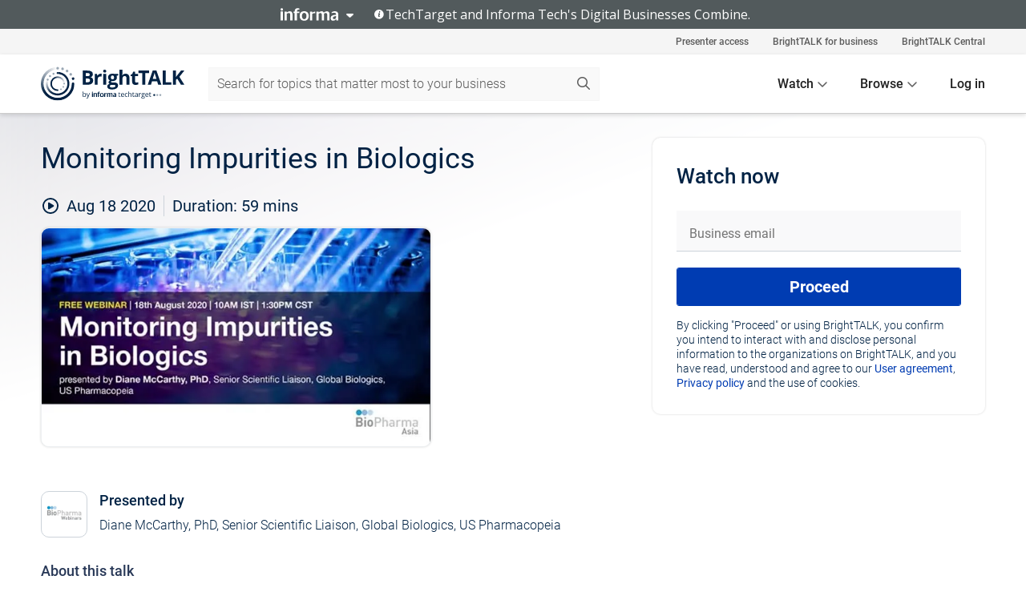

--- FILE ---
content_type: text/html; charset=utf-8
request_url: https://www.brighttalk.com/webcast/10519/422495
body_size: 20359
content:
<!DOCTYPE html><html lang="en"><head><meta charSet="utf-8"/><link rel="icon" type="image/png" href="https://assets.brighttalk.com/images/favicon.ico?nocache=1"/><link rel="apple-touch-icon" href="https://assets.brighttalk.com/images/favicon-apple-touch-icon.png?nocache=1"/><link rel="canonical" href="https://www.brighttalk.com/webcast/10519/422495"/><title>Monitoring Impurities in Biologics</title><meta name="description" content="The complexity of biotherapeutic products and their manufacturing processes can yield a variety of impurities, which must be monitored and controlled to..."/><meta property="og:type" content="website"/><meta name="og:title" property="og:title" content="Monitoring Impurities in Biologics"/><meta name="og:description" property="og:description" content="The complexity of biotherapeutic products and their manufacturing processes can yield a variety of impurities, which must be monitored and controlled to minimize safety concerns and ensure product quality. These impurities can be broadly grouped into two categories: 1) product-related impurities, such as precursors, aggregates and degradation products, and 2) process-related impurities, such as host cell DNA, host cell protein, and particulates.  This presentation will provide an overview of approaches for monitoring impurities, including a discussion of existing USP standards and standards under development to support impurity testing.

Presented by Diane McCarthy, PhD, Senior Scientific Liaison, Global Biologics, US Pharmacopeia 

Dr. McCarthy is a Senior Manager, Science and Standards within USP’s Global Biologics Department. Diane works with stakeholders to identify areas where standards are needed and define and develop new standards. Prior to joining USP, Dr. McCarthy was Senior Scientific Director at Caprion Biosciences, where she focused on the use of mass spectrometry for characterization of biologics and host cell proteins. Her previous roles also included Director of Scientific Affairs at Ezose Sciences, where she focused on identification and quantitation of glycans by mass spectrometry and Global Manager, Biomarker Research Center, at Bio-Rad Laboratories, where she directed translational and biomarker research contracts and collaborations with industry, key consortia, academic, and government groups."/><meta property="og:site_name" content="BrightTALK"/><meta property="og:url" content="https://www.brighttalk.com/webcast/10519/422495"/><meta name="brighttalk-channel-id" content="10519"/><meta name="brighttalk-page-architecture" content="react"/><meta name="brighttalk-page-name" content="webcast"/><meta name="brighttalk-content-status" content="recorded"/><meta name="brighttalk-community" content="Life Sciences"/><meta name="brighttalk-community-parent" content="Healthcare"/><meta name="twitter:card" content="summary"/><meta name="twitter:title" content="Monitoring Impurities in Biologics"/><meta name="twitter:description" content="The complexity of biotherapeutic products and their manufacturing processes can yield a variety of impurities, which must be monitored and controlled to minimize safety concerns and ensure product quality. These impurities can be broadly grouped into two categories: 1) product-related impurities, such as precursors, aggregates and degradation products, and 2) process-related impurities, such as host cell DNA, host cell protein, and particulates.  This presentation will provide an overview of approaches for monitoring impurities, including a discussion of existing USP standards and standards under development to support impurity testing.

Presented by Diane McCarthy, PhD, Senior Scientific Liaison, Global Biologics, US Pharmacopeia 

Dr. McCarthy is a Senior Manager, Science and Standards within USP’s Global Biologics Department. Diane works with stakeholders to identify areas where standards are needed and define and develop new standards. Prior to joining USP, Dr. McCarthy was Senior Scientific Director at Caprion Biosciences, where she focused on the use of mass spectrometry for characterization of biologics and host cell proteins. Her previous roles also included Director of Scientific Affairs at Ezose Sciences, where she focused on identification and quantitation of glycans by mass spectrometry and Global Manager, Biomarker Research Center, at Bio-Rad Laboratories, where she directed translational and biomarker research contracts and collaborations with industry, key consortia, academic, and government groups."/><meta name="twitter:site" content="BrightTALK"/><meta name="twitter:creator" content=""/><meta property="og:image" content="https://cdn.brighttalk.com/ams/california/images/communication/san/422388/preview_1593024660.png?width=640&amp;height=360"/><meta name="twitter:image" content="https://cdn.brighttalk.com/ams/california/images/communication/san/422388/preview_1593024660.png?width=640&amp;height=360"/><meta name="viewport" content="initial-scale=1.0, width=device-width"/><meta name="robots" content="index,follow"/><script type="application/ld+json">{"@context":"https://schema.org","@type":"Event","name":"Monitoring Impurities in Biologics","description":"The complexity of biotherapeutic products and their manufacturing processes can yield a variety of impurities, which must be monitored and controlled to minimize safety concerns and ensure product quality. These impurities can be broadly grouped into two categories: 1) product-related impurities, such as precursors, aggregates and degradation products, and 2) process-related impurities, such as host cell DNA, host cell protein, and particulates.  This presentation will provide an overview of approaches for monitoring impurities, including a discussion of existing USP standards and standards under development to support impurity testing.\n\nPresented by Diane McCarthy, PhD, Senior Scientific Liaison, Global Biologics, US Pharmacopeia \n\nDr. McCarthy is a Senior Manager, Science and Standards within USP’s Global Biologics Department. Diane works with stakeholders to identify areas where standards are needed and define and develop new standards. Prior to joining USP, Dr. McCarthy was Senior Scientific Director at Caprion Biosciences, where she focused on the use of mass spectrometry for characterization of biologics and host cell proteins. Her previous roles also included Director of Scientific Affairs at Ezose Sciences, where she focused on identification and quantitation of glycans by mass spectrometry and Global Manager, Biomarker Research Center, at Bio-Rad Laboratories, where she directed translational and biomarker research contracts and collaborations with industry, key consortia, academic, and government groups.","about":"The complexity of biotherapeutic products and their manufacturing processes can yield a variety of impurities, which must be monitored and controlled to minimize safety concerns and ensure product quality. These impurities can be broadly grouped into two categories: 1) product-related impurities, such as precursors, aggregates and degradation products, and 2) process-related impurities, such as host cell DNA, host cell protein, and particulates.  This presentation will provide an overview of approaches for monitoring impurities, including a discussion of existing USP standards and standards under development to support impurity testing.\n\nPresented by Diane McCarthy, PhD, Senior Scientific Liaison, Global Biologics, US Pharmacopeia \n\nDr. McCarthy is a Senior Manager, Science and Standards within USP’s Global Biologics Department. Diane works with stakeholders to identify areas where standards are needed and define and develop new standards. Prior to joining USP, Dr. McCarthy was Senior Scientific Director at Caprion Biosciences, where she focused on the use of mass spectrometry for characterization of biologics and host cell proteins. Her previous roles also included Director of Scientific Affairs at Ezose Sciences, where she focused on identification and quantitation of glycans by mass spectrometry and Global Manager, Biomarker Research Center, at Bio-Rad Laboratories, where she directed translational and biomarker research contracts and collaborations with industry, key consortia, academic, and government groups.","startDate":"2020-08-18T04:30:00Z","endDate":"2020-08-18T04:30:59.000Z","url":"https://www.brighttalk.com/webcast/10519/422495","duration":"PT0H0M59S","location":{"@type":"VirtualLocation","name":"BrightTALK","url":"https://www.brighttalk.com/webcast/10519/422495","description":"The complexity of biotherapeutic products and their manufacturing processes can yield a variety of impurities, which must be monitored and controlled to minimize safety concerns and ensure product quality. These impurities can be broadly grouped into two categories: 1) product-related impurities, such as precursors, aggregates and degradation products, and 2) process-related impurities, such as host cell DNA, host cell protein, and particulates.  This presentation will provide an overview of approaches for monitoring impurities, including a discussion of existing USP standards and standards under development to support impurity testing.\n\nPresented by Diane McCarthy, PhD, Senior Scientific Liaison, Global Biologics, US Pharmacopeia \n\nDr. McCarthy is a Senior Manager, Science and Standards within USP’s Global Biologics Department. Diane works with stakeholders to identify areas where standards are needed and define and develop new standards. Prior to joining USP, Dr. McCarthy was Senior Scientific Director at Caprion Biosciences, where she focused on the use of mass spectrometry for characterization of biologics and host cell proteins. Her previous roles also included Director of Scientific Affairs at Ezose Sciences, where she focused on identification and quantitation of glycans by mass spectrometry and Global Manager, Biomarker Research Center, at Bio-Rad Laboratories, where she directed translational and biomarker research contracts and collaborations with industry, key consortia, academic, and government groups.","image":"https://cdn.brighttalk.com/ams/california/images/communication/san/422388/preview_1593024660.png?width=640&amp;height=360"},"image":"https://cdn.brighttalk.com/ams/california/images/communication/san/422388/preview_1593024660.png?width=640&amp;height=360","performer":"Diane McCarthy, PhD, Senior Scientific Liaison, Global Biologics, US Pharmacopeia","organizer":{"@type":"Organization","name":"BioPharmaWebinars","description":"BioPharma Webinars aims to keep its global audience abreast of all developments in the areas of Drug Development, Manufacturing, Quality Assurance, Outsourcing and Regulatory Affairs, with only the highest quality webinars, presented by the most respected people, working with companies in Pharmaceutical, Biopharmaceutical, Biologics and Biotech Industry.","url":"https://www.brighttalk.com/channel/10519"},"eventAttendanceMode":"OnlineEventAttendanceMode","eventStatus":"EventScheduled","aggregateRating":{"@type":"AggregateRating","bestRating":"5","worstRating":"1","ratingValue":"5","ratingCount":"2"}}</script><script async="" src="https://unpkg.com/date-time-format-timezone@latest/build/browserified/date-time-format-timezone-complete-min.js"></script><style type="text/css">

    #cmp-banner {
      position: fixed;
      bottom: 0;
      left: 0;
      z-index: 1200;
    }
    @media (min-width: 960px) {
      #cmp-banner {
        bottom: 20px;
        left: 20px;
      }
    }
    #cmp-banner:empty {
      display: none;
    }

  </style><script type="text/javascript">
	"use strict";function _typeof(t){return(_typeof="function"==typeof Symbol&&"symbol"==typeof Symbol.iterator?function(t){return typeof t}:function(t){return t&&"function"==typeof Symbol&&t.constructor===Symbol&&t!==Symbol.prototype?"symbol":typeof t})(t)}!function(){var t=function(){var t,e,o=[],n=window,r=n;for(;r;){try{if(r.frames.__tcfapiLocator){t=r;break}}catch(t){}if(r===n.top)break;r=r.parent}t||(!function t(){var e=n.document,o=!!n.frames.__tcfapiLocator;if(!o)if(e.body){var r=e.createElement("iframe");r.style.cssText="display:none",r.name="__tcfapiLocator",e.body.appendChild(r)}else setTimeout(t,5);return!o}(),n.__tcfapi=function(){for(var t=arguments.length,n=new Array(t),r=0;r<t;r++)n[r]=arguments[r];if(!n.length)return o;"setGdprApplies"===n[0]?n.length>3&&2===parseInt(n[1],10)&&"boolean"==typeof n[3]&&(e=n[3],"function"==typeof n[2]&&n[2]("set",!0)):"ping"===n[0]?"function"==typeof n[2]&&n[2]({gdprApplies:e,cmpLoaded:!1,cmpStatus:"stub"}):o.push(n)},n.addEventListener("message",(function(t){var e="string"==typeof t.data,o={};if(e)try{o=JSON.parse(t.data)}catch(t){}else o=t.data;var n="object"===_typeof(o)&&null!==o?o.__tcfapiCall:null;n&&window.__tcfapi(n.command,n.version,(function(o,r){var a={__tcfapiReturn:{returnValue:o,success:r,callId:n.callId}};t&&t.source&&t.source.postMessage&&t.source.postMessage(e?JSON.stringify(a):a,"*")}),n.parameter)}),!1))};"undefined"!=typeof module?module.exports=t:t()}();

	(function () { var e = false; var c = window; var t = document; function r() { if (!c.frames["__uspapiLocator"]) { if (t.body) { var a = t.body; var e = t.createElement("iframe"); e.style.cssText = "display:none"; e.name = "__uspapiLocator"; a.appendChild(e) } else { setTimeout(r, 5) } } } r(); function p() { var a = arguments; __uspapi.a = __uspapi.a || []; if (!a.length) { return __uspapi.a } else if (a[0] === "ping") { a[2]({ gdprAppliesGlobally: e, cmpLoaded: false }, true) } else { __uspapi.a.push([].slice.apply(a)) } } function l(t) { var r = typeof t.data === "string"; try { var a = r ? JSON.parse(t.data) : t.data; if (a.__cmpCall) { var n = a.__cmpCall; c.__uspapi(n.command, n.parameter, function (a, e) { var c = { __cmpReturn: { returnValue: a, success: e, callId: n.callId } }; t.source.postMessage(r ? JSON.stringify(c) : c, "*") }) } } catch (a) { } } if (typeof __uspapi !== "function") { c.__uspapi = p; __uspapi.msgHandler = l; c.addEventListener("message", l, false) } })();

	window.__gpp_addFrame=function(e){if(!window.frames[e])if(document.body){var t=document.createElement("iframe");t.style.cssText="display:none",t.name=e,document.body.appendChild(t)}else window.setTimeout(window.__gpp_addFrame,10,e)},window.__gpp_stub=function(){var e=arguments;if(__gpp.queue=__gpp.queue||[],__gpp.events=__gpp.events||[],!e.length||1==e.length&&"queue"==e[0])return __gpp.queue;if(1==e.length&&"events"==e[0])return __gpp.events;var t=e[0],p=e.length>1?e[1]:null,s=e.length>2?e[2]:null;if("ping"===t)p({gppVersion:"1.1",cmpStatus:"stub",cmpDisplayStatus:"hidden",signalStatus:"not ready",supportedAPIs:["2:tcfeuv2","5:tcfcav1","6:uspv1","7:usnatv1","8:uscav1","9:usvav1","10:uscov1","11:usutv1","12:usctv1"],cmpId:0,sectionList:[],applicableSections:[],gppString:"",parsedSections:{}},!0);else if("addEventListener"===t){"lastId"in __gpp||(__gpp.lastId=0),__gpp.lastId++;var n=__gpp.lastId;__gpp.events.push({id:n,callback:p,parameter:s}),p({eventName:"listenerRegistered",listenerId:n,data:!0,pingData:{gppVersion:"1.1",cmpStatus:"stub",cmpDisplayStatus:"hidden",signalStatus:"not ready",supportedAPIs:["2:tcfeuv2","5:tcfcav1","6:uspv1","7:usnatv1","8:uscav1","9:usvav1","10:uscov1","11:usutv1","12:usctv1"],cmpId:0,sectionList:[],applicableSections:[],gppString:"",parsedSections:{}}},!0)}else if("removeEventListener"===t){for(var a=!1,i=0;i<__gpp.events.length;i++)if(__gpp.events[i].id==s){__gpp.events.splice(i,1),a=!0;break}p({eventName:"listenerRemoved",listenerId:s,data:a,pingData:{gppVersion:"1.1",cmpStatus:"stub",cmpDisplayStatus:"hidden",signalStatus:"not ready",supportedAPIs:["2:tcfeuv2","5:tcfcav1","6:uspv1","7:usnatv1","8:uscav1","9:usvav1","10:uscov1","11:usutv1","12:usctv1"],cmpId:0,sectionList:[],applicableSections:[],gppString:"",parsedSections:{}}},!0)}else"hasSection"===t?p(!1,!0):"getSection"===t||"getField"===t?p(null,!0):__gpp.queue.push([].slice.apply(e))},window.__gpp_msghandler=function(e){var t="string"==typeof e.data;try{var p=t?JSON.parse(e.data):e.data}catch(e){p=null}if("object"==typeof p&&null!==p&&"__gppCall"in p){var s=p.__gppCall;window.__gpp(s.command,(function(p,n){var a={__gppReturn:{returnValue:p,success:n,callId:s.callId}};e.source.postMessage(t?JSON.stringify(a):a,"*")}),"parameter"in s?s.parameter:null,"version"in s?s.version:"1.1")}},"__gpp"in window&&"function"==typeof window.__gpp||(window.__gpp=window.__gpp_stub,window.addEventListener("message",window.__gpp_msghandler,!1),window.__gpp_addFrame("__gppLocator"));

	window._sp_queue = [];
	window._sp_ = {
		config: {
			accountId: 370,
			baseEndpoint: 'https://cdn.privacy-mgmt.com',
			usnat: {
					 includeUspApi: true
			  },

			gdpr: { },
			events: {
				onMessageChoiceSelect: function (message_type, choice_id, choice_type_id) {

					// Code to make 'Accept' and 'Reject' buttons work in the CPPA banner
					if (message_type === "usnat") {
						console.log(choice_type_id);
						if (choice_type_id === 11 || choice_type_id === 13) {
							document.getElementById("cmp-banner").style.display = "none";
						}
						if (choice_type_id === 11) {
							localStorage.setItem("acceptconsent", "true");
						} else {
							localStorage.setItem("acceptconsent", "false");
						}
					} else {
						if (choice_type_id === 11) {
							localStorage.setItem("acceptconsent", "true");
						} else {
							localStorage.setItem("acceptconsent", "false");
						}
					}

				},
				onMessageReady: function() {
					console.log('[event] onMessageReady', arguments);
				},
				onMessageChoiceError: function() {
					console.log('[event] onMessageChoiceError', arguments);
				},
				onPrivacyManagerAction: function() {
					console.log('[event] onPrivacyManagerAction', arguments);
				},
				onPMCancel: function() {
					console.log('[event] onPMCancel', arguments);
				},
				onMessageReceiveData: function() {
					console.log('[event] onMessageReceiveData', arguments);
				},
				onSPPMObjectReady: function() {
					console.log('[event] onSPPMObjectReady', arguments);
				},
				onConsentReady: function (message_type, choice_type_id, choice_id, consentUUID, euconsent) {
					console.log('[event] onConsentReady', arguments);
				},
				onError: function() {
					console.log('[event] onError', arguments);
				},
			}
		}
	}
	</script><script src="https://cdn.privacy-mgmt.com/unified/wrapperMessagingWithoutDetection.js" async=""></script><meta name="next-head-count" content="31"/><script type="text/javascript">

    window.dataLayer = window.dataLayer || [];
    function gtag() { dataLayer.push(arguments); }

    //default behavior
    gtag('consent', 'default', {
      'ad_storage': 'granted',
      'analytics_storage': 'granted',
      'wait_for_update': 500
    });

    //behavior specific for end-users in the EEA
    gtag('consent', 'default', {
      'ad_storage': 'denied',
      'analytics_storage': 'denied',
      'region': ['BE', 'BG', 'CZ', 'DK', 'CY', 'LV', 'LT', 'LU', 'ES', 'FR', 'HR', 'IT', 'PL', 'PT', 'RO', 'SI', 'HU', 'MT', 'NL', 'AT', 'IS', 'LI', 'NO', 'SK', 'FI', 'SE', 'DE', 'EE', 'IE', 'EL'],
      'wait_for_update': 500
    });

  </script><script id="gtmScript" nonce="">(function(w,d,s,l,i){w[l]=w[l]||[];w[l].push({'gtm.start':
                    new Date().getTime(),event:'gtm.js'});var f=d.getElementsByTagName(s)[0],
                    j=d.createElement(s),dl=l!='dataLayer'?'&l='+l:'';j.async=true;j.src=
                    'https://www.googletagmanager.com/gtm.js?id='+i+dl;var n=d.querySelector('[nonce]');
                    n&&j.setAttribute('nonce',n.nonce||n.getAttribute('nonce'));f.parentNode.insertBefore(j,f);
                    })(window,document,'script','dataLayer','GTM-NCXH7DF');</script><meta name="brighttalk-build"/><script type="module" src="https://www.brighttalk.com/globalauth-helpercomponent/globalauth-helpercomponent.esm.js"></script><link rel="preload" href="/webcast/_next/static/css/4408fd0edb7eefd9.css" as="style"/><link rel="stylesheet" href="/webcast/_next/static/css/4408fd0edb7eefd9.css" data-n-g=""/><link rel="preload" href="/webcast/_next/static/css/bf90c7f80c3d688c.css" as="style"/><link rel="stylesheet" href="/webcast/_next/static/css/bf90c7f80c3d688c.css" data-n-p=""/><link rel="preload" href="/webcast/_next/static/css/ce5fea244d2c7257.css" as="style"/><link rel="stylesheet" href="/webcast/_next/static/css/ce5fea244d2c7257.css"/><noscript data-n-css=""></noscript><script defer="" nomodule="" src="/webcast/_next/static/chunks/polyfills-c67a75d1b6f99dc8.js"></script><script defer="" src="/webcast/_next/static/chunks/479.00bec7571fc3660a.js"></script><script src="/webcast/_next/static/chunks/webpack-26f4cc8e0a501328.js" defer=""></script><script src="/webcast/_next/static/chunks/framework-aeb85a5e071ca0cb.js" defer=""></script><script src="/webcast/_next/static/chunks/main-c05ad2e766969304.js" defer=""></script><script src="/webcast/_next/static/chunks/pages/_app-88b1430bbcaffaa8.js" defer=""></script><script src="/webcast/_next/static/chunks/ad54e6ef-baf8410d2a54234b.js" defer=""></script><script src="/webcast/_next/static/chunks/28455a0b-f262a48674952fe5.js" defer=""></script><script src="/webcast/_next/static/chunks/94-0fcdae1b49b3bd17.js" defer=""></script><script src="/webcast/_next/static/chunks/245-c192ff7fc3392b81.js" defer=""></script><script src="/webcast/_next/static/chunks/9-0a25cac403357889.js" defer=""></script><script src="/webcast/_next/static/chunks/pages/%5BchannelId%5D/%5BwebcastId%5D-cc704ed89ef6659b.js" defer=""></script><script src="/webcast/_next/static/3238/_buildManifest.js" defer=""></script><script src="/webcast/_next/static/3238/_ssgManifest.js" defer=""></script><style id="__jsx-14932804">.previewImg.jsx-14932804{background:url(https://cdn.brighttalk.com/ams/california/images/communication/san/422388/preview_1593024660.png?width=640&height=360)center center no-repeat;-webkit-filter:blur(4rem)grayscale(30%);filter:blur(4rem)grayscale(30%);opacity:.17;-webkit-background-size:cover;-moz-background-size:cover;-o-background-size:cover;background-size:cover;width:100%;height:100%;-webkit-transform:scale(1.1);-moz-transform:scale(1.1);-ms-transform:scale(1.1);-o-transform:scale(1.1);transform:scale(1.1)}</style></head><body><noscript><iframe src="https://www.googletagmanager.com/ns.html?id=GTM-NCXH7DF"
                height="0" width="0" style="display:none;visibility:hidden"></iframe></noscript><div id="__next"> <div class="InformaBanner_light__oav1_ InformaBanner_banner__5OVWh"><div class="InformaBanner_container__lAm_Y"><div class="InformaBanner_line-message__vc5WN"><button class="InformaBanner_btn-toggle__6eadl"><img class="InformaBanner_logo-text__5ZhoW" src="[data-uri]" alt="Informa Logo"/><img class="InformaBanner_icon-downArrow__iK5Eo" src="[data-uri]" alt="Toggle"/></button><p><img class="InformaBanner_icon-info__cbp6P" src="[data-uri]" alt="Info"/><span class="">TechTarget and Informa Tech&#x27;s Digital Businesses Combine.</span></p></div><div class="InformaBanner_expanded-message-detail__ZfXMh"><p class="InformaBanner_en__B2IaO InformaBanner_lead-copy__kkQ9H"><span class="">Together, we power an unparalleled network of 220+ online properties covering 10,000+ granular topics, serving an audience of 50+ million professionals with original, objective content from trusted sources. We help you gain critical insights and make more informed decisions across your business priorities.</span></p></div></div></div><div class="PageContent_app__Tw3yY"><div id="cmp-banner"></div><div class="ClientHeader_ClientHeader__Yhcmr ClientHeader_ClientHeader-basics__Tkt9O" data-preview-img="https://cdn.brighttalk.com/ams/california/images/communication/san/422388/preview_1593024660.png?width=640&amp;height=360" aria-hidden="true" data-bdd="client-header"><div class="jsx-14932804 previewImg"></div><div class="ClientHeader_ClientHeader--Gradient___ql1Q ClientHeader_ClientHeader-basics__Tkt9O"></div></div><span><div class="GlobalHeader_global-header__7RU_n"><link rel="modulepreload" href="https://www.brighttalk.com/webcomponent/dist/brighttalk-web-components/brighttalk-web-components.esm.js"/></div></span><div class="Container_Container__cJtME PageContent_Player-Content__cuHLP"><main class="PageContent_Player-Content-Main__dT2hM" id="bt-player-content-main"><section class="Section_Section30__FyFjI"><h1 class="globalStyle_hnr__RgsYz" data-bdd="player-webcast-title">Monitoring Impurities in Biologics</h1><section class="Section_Section10__MY7SZ WebcastHeader_WebcastHeader-Subheader-Container__eoyOs" data-bdd="player-webcast-content"><div class="WebcastHeader_WebcastHeaders-wrap__ub947"><div class="WebcastHeader_WebcastHeader-Subheader__2hOd6"><div class="WebcastHeader_WebcastHeader-date-time-wrap__5DSIB"><time class="WebcastHeader_WebcastHeader-Duration__Ojp_n" data-bdd="player-webcast-duration" dateTime="59m"><span>Duration: </span><span>59<!-- --> mins</span></time></div></div><div class="WebcastHeader_WebcastHeader-Extra__mYsCW"></div></div></section><section class="Section_Section40__iljNL DefaultWebcastContent_DefaultWebcastContent--pad-right__m0r9W"><div class="PlayerPlaceholder_outer__erL98" data-bdd="player-placeholder"><div class="PlayerPlaceholder_PlayerPlaceholder__E0yEP" id="default-placeholder"><div style="--aspect-ratio:(16/9)" data-bdd="thumbnail-container" class="Thumbnail_thumbnail__nQlEr Thumbnail_thumbnail--small__tLn5m thumbnail PlayerPlaceholder_PlayerPlaceholder-ThumbnailIE__p2acC PlayerPlaceholder_PlayerPlaceholder--max-height__ylfXH PlayerPlaceholder_PlayerNoCrusor__AAgzp"><img src="https://cdn.brighttalk.com/ams/california/images/communication/san/422388/preview_1593024660.png?width=640&amp;height=360" alt="" class="Thumbnail_thumbnail-img__Odh48" data-bdd="player-placeholder-thumbnail" width="647" height="364"/></div></div></div></section><section data-bdd="player-details"><article class="DefaultWebcastContent_DefaultWebcastContent-article__NVTL1"><div class="DefaultWebcastContent_DefaultWebcastContent-ChannelLogo__PbB1y" data-bdd="player-channel-logo" aria-hidden="true"><div class="DefaultWebcastContent_Channel-Image-Wrapper__BBPXC"><img alt="BioPharmaWebinars" loading="lazy" width="300" height="300" decoding="async" data-nimg="1" class="img-fluid h-100 w-100" style="color:transparent" srcSet="/webcast/_next/image?url=https%3A%2F%2Fcdn.brighttalk.com%2Fams%2Fcalifornia%2Fimages%2Fchannel%2F10519%2Fimage_873770.jpg%3Fwidth%3D300%26height%3D300&amp;w=384&amp;q=75 1x, /webcast/_next/image?url=https%3A%2F%2Fcdn.brighttalk.com%2Fams%2Fcalifornia%2Fimages%2Fchannel%2F10519%2Fimage_873770.jpg%3Fwidth%3D300%26height%3D300&amp;w=640&amp;q=75 2x" src="/webcast/_next/image?url=https%3A%2F%2Fcdn.brighttalk.com%2Fams%2Fcalifornia%2Fimages%2Fchannel%2F10519%2Fimage_873770.jpg%3Fwidth%3D300%26height%3D300&amp;w=640&amp;q=75"/></div></div><div class="DefaultWebcastContent_DefaultWebcastContent-Presented__pye_R"><h2 class="DefaultWebcastContent_DefaultWebcastContent-Header3__AZoDj">Presented by</h2><p class="DefaultWebcastContent_DefaultWebcastContent-P__e8prc" data-bdd="player-presenter">Diane McCarthy, PhD, Senior Scientific Liaison, Global Biologics, US Pharmacopeia</p></div></article><article><h2 class="DefaultWebcastContent_DefaultWebcastContent-Header3__AZoDj">About this talk</h2><div class="DefaultWebcastContent_DefaultWebcastContent-P__e8prc" data-bdd="player-body"><div class="Markdown_Markdown__kIRZG">The complexity of biotherapeutic products and their manufacturing processes can yield a variety of impurities, which must be monitored and controlled to minimize safety concerns and ensure product quality. These impurities can be broadly grouped into two categories: 1) product-related impurities, such as precursors, aggregates and degradation products, and 2) process-related impurities, such as host cell DNA, host cell protein, and particulates.  This presentation will provide an overview of approaches for monitoring impurities, including a discussion of existing USP standards and standards under development to support impurity testing.

Presented by Diane McCarthy, PhD, Senior Scientific Liaison, Global Biologics, US Pharmacopeia 

Dr. McCarthy is a Senior Manager, Science and Standards within USP’s Global Biologics Department. Diane works with stakeholders to identify areas where standards are needed and define and develop new standards. Prior to joining USP, Dr. McCarthy was Senior Scientific Director at Caprion Biosciences, where she focused on the use of mass spectrometry for characterization of biologics and host cell proteins. Her previous roles also included Director of Scientific Affairs at Ezose Sciences, where she focused on identification and quantitation of glycans by mass spectrometry and Global Manager, Biomarker Research Center, at Bio-Rad Laboratories, where she directed translational and biomarker research contracts and collaborations with industry, key consortia, academic, and government groups.</div></div></article></section></section><div class="ChannelInfo_channel-info-container__qA1DZ"><div class="ChannelInfo_horizontal-card__Zig9Q mb-4 row"><div class="ChannelInfo_channel-info-wrapper__M9Baq"><div class="col-md-4 ChannelInfo_channel-info-image__OBxNW"><div class="ChannelInfo_card-image-wrapper__AFlnA"><a href="https://www.brighttalk.com/channel/10519/" title="Visit BioPharmaWebinars&#x27;s channel" data-bdd="channel-info-channel-link"><img alt="BioPharmaWebinars" loading="lazy" width="300" height="300" decoding="async" data-nimg="1" class="img-fluid h-100 w-100 ChannelInfo_card-image__xy9wa" style="color:transparent" srcSet="/webcast/_next/image?url=https%3A%2F%2Fcdn.brighttalk.com%2Fams%2Fcalifornia%2Fimages%2Fchannel%2F10519%2Fimage_873770.jpg%3Fwidth%3D300%26height%3D300&amp;w=384&amp;q=75 1x, /webcast/_next/image?url=https%3A%2F%2Fcdn.brighttalk.com%2Fams%2Fcalifornia%2Fimages%2Fchannel%2F10519%2Fimage_873770.jpg%3Fwidth%3D300%26height%3D300&amp;w=640&amp;q=75 2x" src="/webcast/_next/image?url=https%3A%2F%2Fcdn.brighttalk.com%2Fams%2Fcalifornia%2Fimages%2Fchannel%2F10519%2Fimage_873770.jpg%3Fwidth%3D300%26height%3D300&amp;w=640&amp;q=75"/></a></div></div><div class="ChannelInfo_card-body__Cm7rx col-md-8"><a href="https://www.brighttalk.com/channel/10519/" title="Visit BioPharmaWebinars&#x27;s channel" data-bdd="channel-info-channel-link" class="ChannelInfo_card-title-link__erJbG"><h2 class="ChannelInfo_card-title__uZ534">BioPharmaWebinars</h2></a><div class="ChannelInfo_card-statistics__HDPkB"><span data-bdd="channel-info-subscribers">44485<!-- --> subscribers</span><span><span class="ChannelInfo_text-divider__IdRn6"></span>468<!-- --> talks</span></div><div class="ChannelInfo_card-strapline__hBp5d"><span width="0"><span></span><span>BiopharmaWebinars</span><span style="position:fixed;visibility:hidden;top:0;left:0">…</span></span></div><div class="ChannelInfo_card-description__vs4sW"><span width="0"><span></span><span>BioPharma Webinars aims to keep its global audience abreast of all developments in the areas of Drug Development, Manufacturing, Quality Assurance, Outsourcing and Regulatory Affairs, with only the highest quality webinars, presented by the most respected people, working with companies in Pharmaceutical, Biopharmaceutical, Biologics and Biotech Industry.</span><span style="position:fixed;visibility:hidden;top:0;left:0">…</span></span></div></div></div></div></div><section class="Section_Section30__FyFjI RelatedTopics_RelatedTopics__J973v" data-bdd="related-topic"><div class="RelatedTopics_RelatedTopics-Label__Qc2fT" data-bdd="related-topic-header">Related topics</div><div class="RelatedTopics_RelatedTopics-Items__VQabW" data-bdd="related-topic-items"><a href="https://www.brighttalk.com/topic/smart-manufacturing" class="RelatedTopics_RelatedTopics-Link__p7ZnJ" data-bdd="related-topic-0-link"><div class="RelatedTopics_RelatedTopics-Item__T42J0" data-bdd="related-topic-0-text">Smart Manufacturing</div></a><a href="https://www.brighttalk.com/topic/artificial-intelligence" class="RelatedTopics_RelatedTopics-Link__p7ZnJ" data-bdd="related-topic-1-link"><div class="RelatedTopics_RelatedTopics-Item__T42J0" data-bdd="related-topic-1-text">Artificial Intelligence</div></a><a href="https://www.brighttalk.com/topic/data-analytics" class="RelatedTopics_RelatedTopics-Link__p7ZnJ" data-bdd="related-topic-2-link"><div class="RelatedTopics_RelatedTopics-Item__T42J0" data-bdd="related-topic-2-text">Data Analytics</div></a><a href="https://www.brighttalk.com/topic/industry-4-0" class="RelatedTopics_RelatedTopics-Link__p7ZnJ" data-bdd="related-topic-3-link"><div class="RelatedTopics_RelatedTopics-Item__T42J0" data-bdd="related-topic-3-text">Industry 4.0</div></a><a href="https://www.brighttalk.com/topic/bioprocessing" class="RelatedTopics_RelatedTopics-Link__p7ZnJ" data-bdd="related-topic-4-link"><div class="RelatedTopics_RelatedTopics-Item__T42J0" data-bdd="related-topic-4-text">Bioprocessing</div></a><a href="https://www.brighttalk.com/topic/pharmaceutical-manufacturing" class="RelatedTopics_RelatedTopics-Link__p7ZnJ" data-bdd="related-topic-5-link"><div class="RelatedTopics_RelatedTopics-Item__T42J0" data-bdd="related-topic-5-text">Pharmaceutical Manufacturing</div></a><a href="https://www.brighttalk.com/topic/quality-by-design" class="RelatedTopics_RelatedTopics-Link__p7ZnJ" data-bdd="related-topic-6-link"><div class="RelatedTopics_RelatedTopics-Item__T42J0" data-bdd="related-topic-6-text">Quality By Design</div></a><a href="https://www.brighttalk.com/topic/process-analytical-technogy" class="RelatedTopics_RelatedTopics-Link__p7ZnJ" data-bdd="related-topic-7-link"><div class="RelatedTopics_RelatedTopics-Item__T42J0" data-bdd="related-topic-7-text">Process Analytical Technogy</div></a><a href="https://www.brighttalk.com/topic/advanced-process-control" class="RelatedTopics_RelatedTopics-Link__p7ZnJ" data-bdd="related-topic-8-link"><div class="RelatedTopics_RelatedTopics-Item__T42J0" data-bdd="related-topic-8-text">Advanced Process Control</div></a><a href="https://www.brighttalk.com/topic/process-analytics" class="RelatedTopics_RelatedTopics-Link__p7ZnJ" data-bdd="related-topic-9-link"><div class="RelatedTopics_RelatedTopics-Item__T42J0" data-bdd="related-topic-9-text">Process Analytics</div></a></div></section></main><aside class="PageContent_Player-Content-Aside__ejqAg"><div class="SidePanel_form-wrapper__XAlVE"><div class="SidePanel_globalauth-wrapper__fRQUj"><div class="SidePanel_spinner-wrapper__vIlwe"><div class="GlobalAuthSkeleton_wrapper__bWg5s"><div class="GlobalAuthSkeleton_skeleton-loader-item__QXrVE GlobalAuthSkeleton_heading__oXy64"></div><div class="GlobalAuthSkeleton_skeleton-loader-item__QXrVE GlobalAuthSkeleton_input__q43DK"></div><div class="GlobalAuthSkeleton_skeleton-loader-item__QXrVE GlobalAuthSkeleton_button__Ji96E"></div><div class="GlobalAuthSkeleton_skeleton-loader-item__QXrVE GlobalAuthSkeleton_text___CPXT"></div><div class="GlobalAuthSkeleton_privacy-text__U75_Y"><div class="GlobalAuthSkeleton_skeleton-loader-item__QXrVE GlobalAuthSkeleton_text___CPXT"></div><div class="GlobalAuthSkeleton_skeleton-loader-item__QXrVE GlobalAuthSkeleton_text___CPXT"></div><div class="GlobalAuthSkeleton_skeleton-loader-item__QXrVE GlobalAuthSkeleton_text___CPXT"></div><div class="GlobalAuthSkeleton_skeleton-loader-item__QXrVE GlobalAuthSkeleton_text___CPXT"></div><div class="GlobalAuthSkeleton_skeleton-loader-item__QXrVE GlobalAuthSkeleton_text-1__a9eLg"></div></div></div></div></div></div></aside></div><div class="global-footer"><style>
       .global-footer {
			background-color: #283857;
			min-height: 394px;
		}
      </style></div><script src="https://www.brighttalk.com/webcomponent/dist/techtarget-informa-banner/techtarget-informa-footer.js?v=1.0.0"></script><techtarget-informa-footer theme="light" language="en"></techtarget-informa-footer></div> </div><script id="__NEXT_DATA__" type="application/json">{"props":{"pageProps":{"channelId":"10519","webcastId":"422495","channel":{"id":10519,"statistics":{"upcomingCommunications":"15","liveCommunications":"0","recordedCommunications":"453","subscribers":"44485","viewedSeconds":"230016777"},"channelName":"BioPharmaWebinars","channelUrl":"https://www.brighttalk.com/channel/10519","channelDescription":"BioPharma Webinars aims to keep its global audience abreast of all developments in the areas of Drug Development, Manufacturing, Quality Assurance, Outsourcing and Regulatory Affairs, with only the highest quality webinars, presented by the most respected people, working with companies in Pharmaceutical, Biopharmaceutical, Biologics and Biotech Industry.","strapLine":"BiopharmaWebinars","visibility":"included","channelImg":"https://cdn.brighttalk.com/ams/california/images/channel/10519/image_873770.jpg?width=300\u0026height=300","locale":"en-US","showAttendees":false,"showShare":true,"showSocial":true},"webcast":{"id":422495,"channel":{"id":10519},"title":"Monitoring Impurities in Biologics","description":"The complexity of biotherapeutic products and their manufacturing processes can yield a variety of impurities, which must be monitored and controlled to minimize safety concerns and ensure product quality. These impurities can be broadly grouped into two categories: 1) product-related impurities, such as precursors, aggregates and degradation products, and 2) process-related impurities, such as host cell DNA, host cell protein, and particulates.  This presentation will provide an overview of approaches for monitoring impurities, including a discussion of existing USP standards and standards under development to support impurity testing.\n\nPresented by Diane McCarthy, PhD, Senior Scientific Liaison, Global Biologics, US Pharmacopeia \n\nDr. McCarthy is a Senior Manager, Science and Standards within USP’s Global Biologics Department. Diane works with stakeholders to identify areas where standards are needed and define and develop new standards. Prior to joining USP, Dr. McCarthy was Senior Scientific Director at Caprion Biosciences, where she focused on the use of mass spectrometry for characterization of biologics and host cell proteins. Her previous roles also included Director of Scientific Affairs at Ezose Sciences, where she focused on identification and quantitation of glycans by mass spectrometry and Global Manager, Biomarker Research Center, at Bio-Rad Laboratories, where she directed translational and biomarker research contracts and collaborations with industry, key consortia, academic, and government groups.","presenter":"Diane McCarthy, PhD, Senior Scientific Liaison, Global Biologics, US Pharmacopeia","duration":59,"keywords":"Smart Manufacturing, Artificial Intelligence, Data Analytics, Industry 4.0, Bioprocessing, Pharmaceutical Manufacturing, Quality By Design, Process Analytical Technogy, Advanced Process Control, Process Analytics","start":"2020-08-18T04:30:00Z","entryTime":"2020-08-18T04:25:00Z","end":"","status":"recorded","timeZone":"Asia/Kolkata","url":"https://www.brighttalk.com/webcast/10519/422495","isGigCancelled":false,"previewImg":"https://cdn.brighttalk.com/ams/california/images/communication/san/422388/preview_1593024660.png?width=640\u0026height=360","topics":[{"title":"Smart Manufacturing","url":"https://www.brighttalk.com/topic/smart-manufacturing"},{"title":"Artificial Intelligence","url":"https://www.brighttalk.com/topic/artificial-intelligence"},{"title":"Data Analytics","url":"https://www.brighttalk.com/topic/data-analytics"},{"title":"Industry 4.0","url":"https://www.brighttalk.com/topic/industry-4-0"},{"title":"Bioprocessing","url":"https://www.brighttalk.com/topic/bioprocessing"},{"title":"Pharmaceutical Manufacturing","url":"https://www.brighttalk.com/topic/pharmaceutical-manufacturing"},{"title":"Quality By Design","url":"https://www.brighttalk.com/topic/quality-by-design"},{"title":"Process Analytical Technogy","url":"https://www.brighttalk.com/topic/process-analytical-technogy"},{"title":"Advanced Process Control","url":"https://www.brighttalk.com/topic/advanced-process-control"},{"title":"Process Analytics","url":"https://www.brighttalk.com/topic/process-analytics"}],"pageState":"ondemand","visibility":"public","syndication":null,"rating":5,"ratingCount":2},"summit":{"eventCount":0,"img":"","link":"","live":[],"onDemand":[],"showTracks":false,"summitDate":"","title":"","tracks":[],"upcoming":[],"target":"","type":""},"webcastCommunities":{"communities":[{"id":230,"title":"Healthcare","description":"Healthcare","alias":"healthcare","entryCount":0,"childCount":3,"enabled":true,"primary":false,"children":[{"id":19,"title":"Medical Research","description":"The medical research community on BrightTALK brings together medical and research professionals. Find relevant webinars on medical research, laboratory science, continuing medical education and more presented by recognized medical researchers. Join the conversation by participating in live webinars and round table discussions on the latest in medical devices, medical research practices and trends in the healthcare industry.","alias":"medical-research","entryCount":2615,"childCount":0,"enabled":true,"primary":false},{"id":77,"title":"Health IT","description":"Thousands of healthcare IT professionals compose the health IT community on BrightTALK. Learn alongside them with relevant webinars on healthcare IT compliance, big data in healthcare and IT solutions for healthcare organizations. Join the conversation by asking questions and engaging with other participants during live webinars and organized discussions.","alias":"health-it","entryCount":8750,"childCount":0,"enabled":true,"primary":false},{"id":205,"title":"Life Sciences","description":"Get powerful life science insights from influential experts. Connect with thought leaders and colleagues to get the most up-to-date knowledge on strategies and initiatives to accelerate the transformation of U.S. and global health care from a volume- to value-based marketplace.","alias":"life-sciences","entryCount":2834,"childCount":0,"enabled":true,"primary":true}]},{"id":6,"title":"Research and Development","description":"The research and development community on BrightTALK brings together leading professionals in healthcare, technology and manufacturing to present on current topics in their fields. From big data in healthcare to online forensics training and medical research practices, the community is an exceptional resource for those looking to expand their knowledge. Be part of the conversation by joining the community and participating in interactive live webinars.","alias":"research-development","entryCount":32093,"childCount":1,"enabled":true,"primary":false,"children":[{"id":139,"title":"Forensic Science","description":"Join the BrightTALK forensic science community for access to online forensics training from respected professionals in the field. Study forensic science online to learn necessary skills for trace evidence in forensics, liquid and gas chromatography and sample preparation. You can also attend live webinars to interact with forensic scientists and have your questions answered.","alias":"forensic-science","entryCount":679,"childCount":0,"enabled":true,"primary":false}]}]},"channelFeed":[{"date":"2026-09-24T13:30:00.000Z","id":658872,"channelId":10519,"thumbnail":{"alt":"Analytical Assessment of Leachables in Biological Drug Products","url":"https://cdn.brighttalk.com/ams/california/images/communication/658872/image_1073170.jpg?width=640\u0026height=360"},"title":"Analytical Assessment of Leachables in Biological Drug Products","description":"Full title: Analytical Assessment of Leachables in Biological Drug Products: FDA Approach in Reviewing Information and Representative Review Cases\n\nPresented by Andrey Sarafanov; PhD., Principal Investigator at U.S. FDA, Center for Biologics Evaluation and Research","link":"https://www.brighttalk.com/webcast/10519/658872","status":"upcoming","duration":7200},{"date":"2026-05-20T13:30:00.000Z","id":660267,"channelId":10519,"thumbnail":{"alt":"USP General Chapter \u003c665\u003e: Separating Fact from Fiction","url":"https://cdn.brighttalk.com/ams/california/images/communication/660267/image_1075916.jpg?width=640\u0026height=360"},"title":"USP General Chapter \u003c665\u003e: Separating Fact from Fiction","description":"This presentation summarizes USP General Chapter \u003c665\u003e, which provides guidelines for qualifying plastic components and systems in pharmaceutical and biopharmaceutical manufacturing. It introduces a risk-based framework, starting with an initial suitability assessment and a matrix that classifies components as low, moderate, or high risk. Testing requirements—such as extraction solvents, temperature (40 °C), and duration—are tailored to each risk level to ensure science-driven practices.\n\nThe scope covers all drug products and biopharmaceuticals, excluding APIs for traditional small molecules and certain auxiliary items. The chapter emphasizes dynamic extraction conditions and standardized surface-area-to-solution ratios for consistency. While \u003c665\u003e is currently informational, it may become enforceable if referenced in USP notices or monographs. Alternative, scientifically justified methods are acceptable for compliance. The goal is to clarify regulatory expectations and support a flexible, risk-based approach.","link":"https://www.brighttalk.com/webcast/10519/660267","status":"upcoming","duration":9000},{"date":"2026-05-13T13:30:00.000Z","id":658955,"channelId":10519,"thumbnail":{"alt":"Validation and Implementation of the Monocyte Activation Test as an Alternative Method to the Rabbit Pyrogen Test","url":"https://cdn.brighttalk.com/ams/california/images/communication/658955/image_1073703.jpg?width=640\u0026height=360"},"title":"Validation and Implementation of the Monocyte Activation Test as an Alternative Method to the Rabbit Pyrogen Test","description":"The Monocyte Activation Test (MAT) is globally recognized as a scientifically and ethically superior in vitro alternative to the in vivo Rabbit Pyrogen Test (RPT), capable of detecting both endotoxins and non-endotoxin pyrogens. While the European Pharmacopoeia (Ph. Eur.) actively mandates the MAT as the default method, the United States Pharmacopeia (USP) still requires a full method validation for MAT acceptance.\n\nThis shared presentation will provide a robust, two-tiered strategy for validating and implementing the MAT to meet both European and U.S. regulatory expectations. It will provide practical insights into the generic, product-independent validation and comprehensive robustness testing required for successful regulatory submissions. Crucially, the presentation will feature data demonstrating the non-inferiority of the MAT compared to the RPT, a data package that successfully led to FDA acceptance of the MAT as an alternative pyrogen test for a parenteral product.\n\nAdditionally, the session will delve into the regulatory framework, including current FDA expectations for alternative methods, and explore advanced method development and optimization techniques necessary for challenging pharmaceutical matrices. This discussion offers a practical roadmap for laboratories seeking to transition to a modern, animal-free pyrogen testing system.","link":"https://www.brighttalk.com/webcast/10519/658955","status":"upcoming","duration":7200},{"date":"2026-04-14T13:30:00.000Z","id":658838,"channelId":10519,"thumbnail":{"alt":"Validating rCR on a Microfluidic Platform: A Multi-Matrix Approach","url":"https://cdn.brighttalk.com/ams/california/images/communication/658838/image_1073972.jpg?width=640\u0026height=360"},"title":"Validating rCR on a Microfluidic Platform: A Multi-Matrix Approach","description":"This presentation will explore the integration of recombinant Cascade Reagents (rCR) with centripetal microfluidic technology. We will detail our multi-matrix approach for comparing LAL and rCR on different sample types and how we assessed performance metrics such as sensitivity, specificity, and reproducibility across diverse sample types. We also address key technical challenges and practical considerations encountered during this research. Finally, the results of the study will be presented.","link":"https://www.brighttalk.com/webcast/10519/658838","status":"upcoming","duration":7200},{"date":"2026-03-20T14:00:00.000Z","id":657491,"channelId":10519,"thumbnail":{"alt":"Regulatory Challenges of Recent Low Endotoxin Recovery Regulatory Queries","url":"https://cdn.brighttalk.com/ams/california/images/communication/657491/image_1070117.jpg?width=640\u0026height=360"},"title":"Regulatory Challenges of Recent Low Endotoxin Recovery Regulatory Queries","description":"Full title: Regulatory Challenges of Recent Low Endotoxin Recovery Regulatory Queries: Pfizer’s Strategy to Evaluate and Implement Global Changes to Meet Evolving Expectations\n\nThe frequency and scope of inquiries related to Low Endotoxin Recovery (LER) from health authorities for biotherapeutic product submissions have dramatically increased over the past year. LER studies are required by the Center of Drug Evaluation and Research (CDER) – Food and Drug Administration (FDA). The Parenteral Drug association (PDA) Technical Report (TR) No. 82, Low Endotoxin Recovery, is used as a guidance for performing LER studies for Biologics License Application (BLA) submissions to CDER, although some recent queries diverge from PDA TR 82. In September 2023, the European Medicines Agency (EMA) published Questions and Answers on biological medicinal products, containing the question, “When should Low Endotoxin Recovery (LER, also known as “endotoxin masking) be investigated?”. \nThe provided answer to this question does not specifically define LER or offer detailed\ninstructions on study methodologies. Due to the increase in queries, an assessment of the queries in a trackable database was completed. This presentation will highlight the major themes observed in these queries, particularly those that had tangible impacts on our LER strategy.","link":"https://www.brighttalk.com/webcast/10519/657491","status":"upcoming","duration":7200},{"date":"2026-03-12T14:00:00.000Z","id":657935,"channelId":10519,"thumbnail":{"alt":"Considerations for mRNA-LNP Potency Assay Development for Gene Editing Products","url":"https://cdn.brighttalk.com/ams/california/images/communication/657935/image_1076060.jpg?width=640\u0026height=360"},"title":"Considerations for mRNA-LNP Potency Assay Development for Gene Editing Products","description":"• Overview of matrix approach for potency assay development \n• Review of available regulatory guidance and expectations for phased-based approach to potency assay development \n• Tools and considerations when measuring biological cascade of RNA \u0026 LNP delivery in-vitro \n• Challenges associated with potency assay development for gene editing products\n\nSecond talk: Advancing the Analytical Characterization of mRNA-LNPs using Capillary Electrophoresis\n\nOverview of analytical characterization methods for mRNA-LNPs \nUtilizing icIEF technology to assess identity and stability using charge separation analysis \nImproving the separation of LNP samples by optimizing solubilizing conditions \nAssessing multiple attributes including stability, lipid composition variations, surface charge heterogeneity, packaging efficiency","link":"https://www.brighttalk.com/webcast/10519/657935","status":"upcoming","duration":9000},{"date":"2026-03-10T14:00:00.000Z","id":653820,"channelId":10519,"thumbnail":{"alt":"Expanding Continuous Manufacturing at Pfizer, Enabling High Drug Load Formulations via Wet Granulation Technology","url":"https://cdn.brighttalk.com/ams/california/images/communication/653820/image_1071485.jpg?width=640\u0026height=360"},"title":"Expanding Continuous Manufacturing at Pfizer, Enabling High Drug Load Formulations via Wet Granulation Technology","description":"The Pfizer Continuous Manufacturing Module (PCMM) is capable of manufacturing tablets via either direct compression (DC) or wet granulation (WG).  The initial commercialization of DaurismoTM (Glasdegib) and CibinqoTM (Abrocitinib) was achieved in 2018 and 2021 respectively using a PCMM- DC continuous direct compression approach. In this presentation we will discuss the development and application of PCMM-WG technology to Pfizer’s third NCE small molecule compound.  We will discuss our rational for drug product design, components of the emerging control strategy, and an overview of multi variate experimental and modeling efforts supporting this effort.","link":"https://www.brighttalk.com/webcast/10519/653820","status":"upcoming","duration":7200},{"date":"2026-03-04T15:00:00.000Z","id":657210,"channelId":10519,"thumbnail":{"alt":"Addressing Subvisible Silicone Oil Droplets-Industry Challenges, Analytical Strategies, and USP's Rationale...","url":"https://cdn.brighttalk.com/ams/california/images/communication/657210/image_1074632.jpg?width=640\u0026height=360"},"title":"Addressing Subvisible Silicone Oil Droplets-Industry Challenges, Analytical Strategies, and USP's Rationale...","description":"Full title: Addressing Subvisible Silicone Oil Droplets-Industry Challenges, Analytical Strategies, and USP's Rationale for a New General Informational Chapter\n\nSubvisible silicone oil droplets (SiOPs) originating from siliconized prefilled syringes have become a significant contributor to subvisible particulate matter (SbVP) in biopharmaceutical products. While silicone oil is essential for device functionality, dispersed droplets complicate compendial particle measurements, challenge method specificity, and may interact with therapeutic proteins. This presentation synthesizes insights from a recent Pharmacopeial Forum Stimuli article titled and “Addressing Subvisible Silicone Oil Droplets—Industry Challenges, Analytical Strategies, and USP's Rationale for a New General Informational Chapter”.\n\nWe will examine the industry context of subvisible silicone oil droplets (SiOPs) across evolving delivery systems, including prefilled syringes and autoinjectors, and various administration routes except intravitreal use. This overview will compare analytical strategies such as light obscuration, flow imaging with morphology filters, orthogonal methods like NMR/ICP-MS and Raman/FTIR, and emerging tools such as holographic microscopy and AI-enabled image analysis, focusing on their limitations, variability, and fit-for-purpose application. Clinical and safety data will be discussed, emphasizing the low intrinsic toxicity of silicone oil and the context-dependent nature of immunogenicity risks. We will also outline development and lifecycle control strategies—covering siliconization processes, container selection, formulation factors, and manufacturing controls—and present a risk-based framework for product-specific specifications and regulatory engagement when SiOPs impact apparent SbVP levels.","link":"https://www.brighttalk.com/webcast/10519/657210","status":"upcoming","duration":7200},{"date":"2026-03-03T15:00:00.000Z","id":657299,"channelId":10519,"thumbnail":{"alt":"Sophie Drinkwater, Associate Director in Microbiology at AstraZeneca","url":"https://cdn.brighttalk.com/ams/california/images/communication/657299/image_1071049.jpg?width=640\u0026height=360"},"title":"Sophie Drinkwater, Associate Director in Microbiology at AstraZeneca","description":"This presentation explores the use of solid phase cytometry for in process bioburden, short shelf-life product and water testing. Solid phase cytometry is being looked at as the new frontier for pharmaceutical microbiology especially for cell and gene therapy. The presentation looks at the practicality, use and limit of detection of these methods in a GMP QC environment and determines what further work might be required. It focuses mainly on low bioburden and in process testing for small molecules. Other new technologies are discussed such as solid phase real time imaging and real time imaging for pharmaceutical development.","link":"https://www.brighttalk.com/webcast/10519/657299","status":"upcoming","duration":7200},{"date":"2026-03-02T15:00:00.000Z","id":657844,"channelId":10519,"thumbnail":{"alt":"Developing a Site-Wide Contamination Control Strategy: From Risk Mapping to Implementation","url":"https://cdn.brighttalk.com/ams/california/images/communication/657844/image_1073604.jpg?width=640\u0026height=360"},"title":"Developing a Site-Wide Contamination Control Strategy: From Risk Mapping to Implementation","description":"Recent revisions to EU GMP Annex 1 have significantly reshaped expectations for contamination control strategy (CCS), requiring manufacturers to adopt a holistic, risk-based approach. This poster presents a real-world case study from a global pharmaceutical company that has implemented a novel, structured framework for CCS development and deployment. The approach includes standardized global risk questions, tools for consistent assessment, and guidance for lifecycle management. The result is local CCS programs that align with the global CCS strategy with execution through scalable templates and practical implementation tools, enhancing compliance and supporting long-term contamination control","link":"https://www.brighttalk.com/webcast/10519/657844","status":"upcoming","duration":7200},{"date":"2026-02-24T15:00:00.000Z","id":652921,"channelId":10519,"thumbnail":{"alt":"mRNA Products: An Overview on Strategy for Potency for DS vs DP","url":"https://cdn.brighttalk.com/ams/california/images/communication/652921/image_1063366.jpg?width=640\u0026height=360"},"title":"mRNA Products: An Overview on Strategy for Potency for DS vs DP","description":"The development of mRNA-based medicines requires robust potency assays to assess both translatability and biological activity. These assays can be either cell-free or cell-based assays; each provide a different assessment but are complementary to each other. As such, we will discuss various strategies for assessing mRNA DS and DP potency evaluation and the advantages and disadvantages between cell-free and cell-based assays.","link":"https://www.brighttalk.com/webcast/10519/652921","status":"upcoming","duration":7200},{"date":"2026-02-18T14:30:00.000Z","id":657561,"channelId":10519,"thumbnail":{"alt":"Fatty Acid Extractables/Leachables Profiles as an Indicator of Technical Grade Stearate Acid Additive Origin","url":"https://cdn.brighttalk.com/ams/california/images/communication/657561/image_1070380.jpg?width=640\u0026height=360"},"title":"Fatty Acid Extractables/Leachables Profiles as an Indicator of Technical Grade Stearate Acid Additive Origin","description":"Medium-chain fatty acids are used extensively as additives to plastics and elastomers. Plastics and elastomers are in turn used in the fabrication of components which then are used in the fabrication of drug product container closure-delivery systems and medical devices. As a result, these medium-chain fatty acids routinely appear in extractables profiles from these components as well as in leachables profiles of drug products. The most commonly used medium-chain fatty acid additive is “Technical Grade Stearic Acid” either as the free base or salt (e.g., Mg, Ca, Zn). Technical Grade Stearic Acid contains a mixture of fatty acids, with Palmitic (C16) and Stearic (C18) acids being the most abundant. These fatty acid mixtures are of biological origin, either plant or animal derived (bovine). It is well established in the scientific literature that the ratios of C16/C18 in fatty acid mixtures vary with origin. \nThis presentation focuses on the use of extractables and leachables profiles to indicate the origins of fatty acid additives in packaging and medical device components. Data will be presented from both GC/MS and LC/MS analyses of various extractables/leachables profiles and compared with the chromatographic profiles of fatty acid mixtures of known origin. It will be shown that plant and animal derived C16/C18 ratios can be distinguished by either analytical technique, alerting the analytical chemist to the possibility of a bovine sourced additive with the potential of carrying Bovine Spongiform Encephalopathy (BSE).","link":"https://www.brighttalk.com/webcast/10519/657561","status":"upcoming","duration":7200},{"date":"2026-02-05T15:00:00.000Z","id":642058,"channelId":10519,"thumbnail":{"alt":"Enabling Broader Adoption of MAM: Comparison of MAM vs. Conventional Methods","url":"https://cdn.brighttalk.com/ams/california/images/communication/642058/image_1073468.jpg?width=640\u0026height=360"},"title":"Enabling Broader Adoption of MAM: Comparison of MAM vs. Conventional Methods","description":"Over the past few years, the mass spectrometry-based Multi-Attribute Method (MAM) has gained traction due to its potential to streamline lab work and decrease development time. However, several barriers to adoption remain, one of which is evaluating performance of MAM vs. conventional methods.  \n\nTo evaluate the performance of MAM vs conventional methods, adalimumab and etanercept were procured from multiple sources, and subjected to forced degradation to generate a range of modifications. Samples were analyzed using both conventional and MAM approaches to evaluate size variants, charge variants, glycosylation, sialic acid content, and other molecular variants like oxidation, deamidation, and glycation.\n\nThe ability of each technique to detect differences between nominally similar products and forced degradation-induced changes was evaluated. Physiochemical differences were compared to functional and structural changes detected using cell-based assays, binding assays, and circular dichroism. The knowledge base from this study can help lower the barrier to adoption of MAM, enabling greater efficiency and reducing costs.","link":"https://www.brighttalk.com/webcast/10519/642058","status":"upcoming","duration":9000},{"date":"2026-02-03T14:30:00.000Z","id":658753,"channelId":10519,"thumbnail":{"alt":"N-Nitrosamines - Past, Present and Future Through the Eyes of an Analytical Chemist","url":"https://cdn.brighttalk.com/ams/california/images/communication/658753/image_1073298.jpg?width=640\u0026height=360"},"title":"N-Nitrosamines - Past, Present and Future Through the Eyes of an Analytical Chemist","description":"Since the initial Valsartan contamination incident in 2018, the issue of N-Nitrosamines has continued to present major challenges for the pharmaceutical industry.  This webinar will seek to chart the evolution of the issue, from the initial concerns relating to formation of Nitrosamines during the synthesis of the drug substance, to the wider challenges of the risk of formation of Nitrosamine Drug Substance related impurities (NDSRIs). It will discuss the evolution of the regulatory framework and associated risk assessment tools and how knowledge has shaped this. it will look to highlight the remaining challenges, including in particular the analytical challenges of this ultra trace analysis paradigm we are in.","link":"https://www.brighttalk.com/webcast/10519/658753","status":"upcoming","duration":7200},{"date":"2026-01-29T15:00:00.000Z","id":649297,"channelId":10519,"thumbnail":{"alt":"Overview and Future Plans of the USP Rapid Microbiological Methods Subcommittee","url":"https://cdn.brighttalk.com/ams/california/images/communication/649297/image_1077444.jpg?width=640\u0026height=360"},"title":"Overview and Future Plans of the USP Rapid Microbiological Methods Subcommittee","description":"The absence of adventitious agents is critical for the quality of pharmaceuticals, where contamination event can arise from starting materials or during production (e.g., cell line, cell substrates, equipment, facilities and/or operators). \n \nRapid microbial methods offer alternatives to traditional compendial methods: reduced time for testing, reduced sample volume requirement, possible automation, increased sensitivity and accuracy. These technologies are most suitable for products with a short life, limited supply, and urgent needs and which may be infused into patients before the completion of the test.\n \nThe presentation will provide a general overview of the official USP RMM chapters and those under drafting or commenting. In addition, the frequently asked questions, general principles and future developments of the USP \u003c72\u003e and \u003c73\u003e chapters will be explained in detail.","link":"https://www.brighttalk.com/webcast/10519/649297","status":"upcoming","duration":7200},{"date":"2026-01-21T14:30:00.000Z","id":650631,"channelId":10519,"thumbnail":{"alt":"Developing and Deploying Digital \u0026 AI Solutions in Pharma: The Reality vs. the Hype","url":"https://cdn.brighttalk.com/ams/california/images/communication/650631/image_1077210.jpg?width=640\u0026height=360"},"title":"Developing and Deploying Digital \u0026 AI Solutions in Pharma: The Reality vs. the Hype","description":"Advances in extreme ultraviolet lithography have unlocked the computational power needed to produce chips and GPUs capable of training and deploying GenAI models that are reshaping the way we work and interact with technology. These breakthroughs have been both frightening and inspiring for the manufacturing industry. The ability of these models to process massive amounts of data and deliver insights in ways humans can easily interpret is truly remarkable.\n\nYet, because AI has not been part of foundational education curricula, widespread misunderstandings persist—even among technically skilled professionals outside the AI field. Market pressures to include “AI” in products and business strategies are also creating significant pressure on executive teams to invest in AI applications without a clear understanding of potential use cases, implementation requirements, or expected return on investment.\n\nIn this webinar, I will explore key considerations for integrating various forms of AI—not just GenAI—across the pharmaceutical value chain, with a particular focus on manufacturing and quality. My goal is to provide executives and managers with actionable insights to define realistic strategic objectives, achieve measurable ROI, and avoid common pitfalls in AI adoption.","link":"https://www.brighttalk.com/webcast/10519/650631","status":"recorded","duration":8647},{"date":"2026-01-13T15:00:00.000Z","id":652919,"channelId":10519,"thumbnail":{"alt":"Strategies for Controlling the Quality of mRNA","url":"https://cdn.brighttalk.com/ams/california/images/communication/652919/image_1072728.jpg?width=640\u0026height=360"},"title":"Strategies for Controlling the Quality of mRNA","description":"The emergence of mRNA modality as a therapeutic alternative for treatment of viruses, infectious disease, and various therapies has highlighted the need for high quality mRNA. To meet the quality requirement, developers continue to examine raw material quality, process controls and appropriate analytical methods to ensure the manufacturability of high quality mRNA. As such, we will discuss various strategies to ensure the manufacturability and characterization of high-quality mRNA.","link":"https://www.brighttalk.com/webcast/10519/652919","status":"recorded","duration":7156},{"date":"2025-12-12T15:00:00.000Z","id":638357,"channelId":10519,"thumbnail":{"alt":"An Overview of Recent USP Bacterial Endotoxins Standards Development","url":"https://cdn.brighttalk.com/ams/california/images/communication/638357/image_1053678.jpg?width=640\u0026height=360"},"title":"An Overview of Recent USP Bacterial Endotoxins Standards Development","description":"Detection of bacterial endotoxins is a critical quality attribute of parenteral pharmaceuticals and medical devices.  Bacterial endotoxins are cell wall components of Gram-negative bacteria, ubiquitous in nature, difficult to destroy and can cause pyrogenic responses or worse.\n\nWe are at a generational change in bacterial endotoxins test method options.  Creating the infrastructure to enable broader use of recombinant reagents advances the science while maintaining the safety and quality of medicines.  Recombinant reagents are derived from established biotechnology principles which begin with the same mechanism of action as the natural protein derived from horseshoe crabs; the detection of bacterial endotoxins by the Factor C protein.  Recombinant reagents also afford improvements in quality, supply chain, and sustainability.\n\nThe USP Microbiology Endotoxin and Pyrogens Subcommittee developed a recombinant reagent bacterial endotoxins test chapter which is based on the underlying science, and data from the peer-reviewed literature, sponsor and supplier validations, and ring study trials.\n\nThe presentation will provide a general overview of the Subcommittee work, and detailed information regarding the recombinant bacterial endotoxins chapter, associated guidance, and the public health reference standard endotoxin.","link":"https://www.brighttalk.com/webcast/10519/638357","status":"recorded","duration":6539}],"envVariables":{"hostUrl":"https://www.brighttalk.com","gtmId":"GTM-WL9H26","envValue":"prod","cloudinaryEnv":"brighttalkprod","staticAssetCdnUrl":"https://assets.brighttalk.com","nextPublicSentryDSN":"https://85b928fa6c7a4e9985f029323783cd54@o311348.ingest.sentry.io/5438623"}},"__N_SSG":true},"page":"/[channelId]/[webcastId]","query":{"channelId":"10519","webcastId":"422495"},"buildId":"3238","assetPrefix":"/webcast","isFallback":false,"isExperimentalCompile":false,"dynamicIds":[12910,75479],"gsp":true,"scriptLoader":[]}</script><script>
        window.dataLayer = window.dataLayer || [];
        dataLayer.push({
          'brighttalk-page-name': 'webcast',
          'brighttalk-portal-is-logged-in': false
        });</script><script>(function(w,d,s,l,i){w[l]=w[l]||[];w[l].push({'gtm.start':
                new Date().getTime(),event:'gtm.js'});var f=d.getElementsByTagName(s)[0],
                j=d.createElement(s),dl=l!='dataLayer'?'&l='+l:'';j.async=true;j.src=
                'https://www.googletagmanager.com/gtm.js?id='+i+dl;f.parentNode.insertBefore(j,f);
                })(window,document,'script','dataLayer','GTM-WL9H26');</script><noscript><iframe src="https://www.googletagmanager.com/ns.html?id=GTM-WL9H26" height="0" width="0" style="display:none;visibility:hidden"></iframe></noscript></body></html>